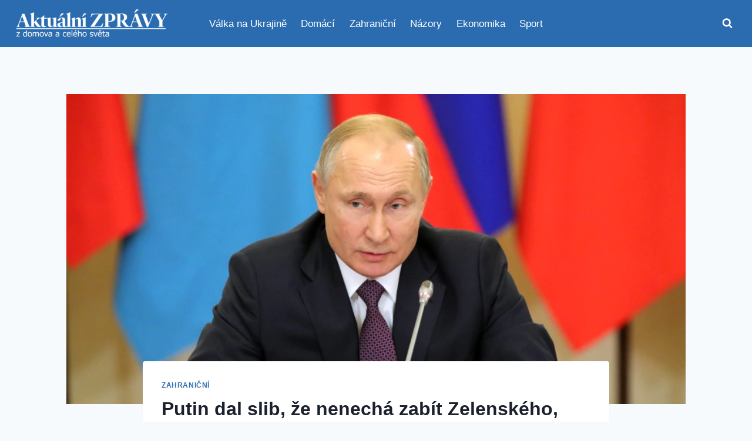

--- FILE ---
content_type: text/html; charset=utf-8
request_url: https://www.google.com/recaptcha/api2/aframe
body_size: 265
content:
<!DOCTYPE HTML><html><head><meta http-equiv="content-type" content="text/html; charset=UTF-8"></head><body><script nonce="Ruk0mK7s38huSwl8qu-OcQ">/** Anti-fraud and anti-abuse applications only. See google.com/recaptcha */ try{var clients={'sodar':'https://pagead2.googlesyndication.com/pagead/sodar?'};window.addEventListener("message",function(a){try{if(a.source===window.parent){var b=JSON.parse(a.data);var c=clients[b['id']];if(c){var d=document.createElement('img');d.src=c+b['params']+'&rc='+(localStorage.getItem("rc::a")?sessionStorage.getItem("rc::b"):"");window.document.body.appendChild(d);sessionStorage.setItem("rc::e",parseInt(sessionStorage.getItem("rc::e")||0)+1);localStorage.setItem("rc::h",'1769827781410');}}}catch(b){}});window.parent.postMessage("_grecaptcha_ready", "*");}catch(b){}</script></body></html>